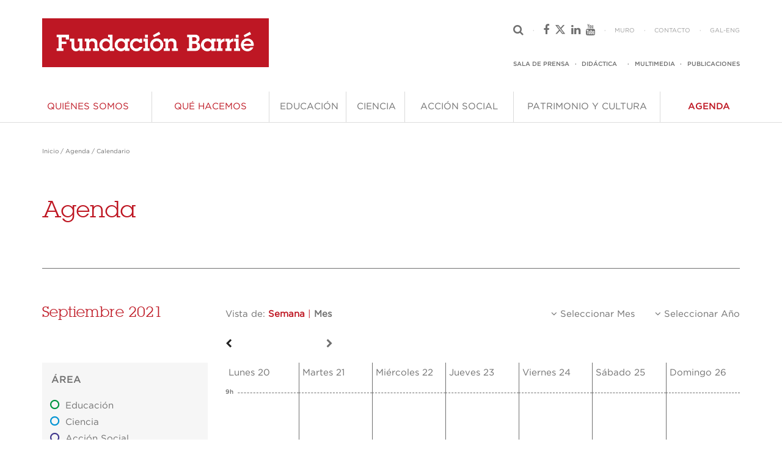

--- FILE ---
content_type: text/html; charset=UTF-8
request_url: https://fundacionbarrie.org/index.php?V_dir=MCW&V_mod=showart&id=267&vista=semanal&day=20&month=9&year=2021
body_size: 15901
content:
<!doctype html>
<!--[if IE 9]><html class="lt-ie10" lang="es" > <![endif]-->
<!--[if IE 10]><html class="ie10" lang="es" > <![endif]-->
<html class="no-js" lang="es">
<head>
<title>Fundación Barrié. Calendario</title>
<meta charset="UTF-8">
<meta http-equiv="Content-Type" content="text/html; charset=UTF-8" />
<meta name="google-site-verification" content="AOYoFygdOL-jCXnTEJ_KD3bUAahfiDvKVwMg5udgXdY" />
<meta name="keywords" content=" " />
<meta property="og:url" content="https://fundacionbarrie.org/index.php?V_dir=MCW&amp;V_mod=showart&amp;id=267" />
<meta property="og:type" content="article" />
<meta property="og:title" content="Fundación Barrié. Calendario" />
<meta property="og:description" content="" />
<meta name="twitter:title" content="Fundación Barrié. Calendario" />
<meta name="twitter:description" content="" />
<link rel="Stylesheet" href="themes/foundation2/style.css" type="text/css" />

            <style>
                .agenda_link.ff-text-book {
                    font-family: "GothamMedium" !important;
                }
            </style>
        <meta http-equiv="X-UA-Compatible" content="IE=Edge">
<meta name="viewport" content="width=device-width, initial-scale=1, maximum-scale=1, user-scalable=no"> 
<link rel="stylesheet" href="themes/foundation2/app.css">
<link rel="stylesheet" href="themes/foundation2/font-awesome.min.css">
<link rel="stylesheet" href="themes/foundation2/lubalin.css">
<link rel="stylesheet" href="themes/foundation2/gotham.css">
<link href="/favicon.ico" rel="shortcut icon" type="image/x-icon" />
<style>
li.toggle-topbar.menu-icon { right:initial; }
</style>
<script src="themes/foundation2/modernizr.js"></script>
</head>
<body>

<div id="blocker" ></div>

<header class="header-barrie">

<script type="text/javascript">
eraseCookie('PHPSESSID');
eraseCookie('PHPSESSID_last');
var dropCookie = true;  // false disables the Cookie, allowing you to style the banner
var cookieDuration = 365;  // Number of days before the cookie expires, and the banner reappears
var cookieName = 'aceptacookies';  // Name of our cookie
var cookieValue = 'on'; // Value of cookie
var cookieMinValue = 'min'; // Value of minimal cookies
function createDiv(){
  console.log(' crea div cookies ');
  var bodytag = document.getElementsByTagName('body')[0];
  var div = document.createElement('div');
  div.setAttribute('id','cookie-law');
  div.innerHTML = '<b>Uso de cookies</b><br>Utilizamos cookies propias y de terceros para mejorar nuestros servicios y mostrarle publicidad relacionada con sus preferencias mediante el an&aacute;lisis de sus h&aacute;bitos de navegaci&oacute;n. Puede obtener más información, o bien conocer c&oacute;mo cambiar la configuraci&oacute;n, consultando nuestra <a href="javascript:void(0);" onclick="eraseCookie(\'PHPSESSID\');eraseCookie(\'PHPSESSID_last\');eraseCookie(window.cookieName);document.getElementById(\'cookie-law\').remove();document.location.href=\'/politica_cookies.htm\';">Política de Cookies</a> y puede cambiar su configuración editando las Preferencias.<br /><br /><a class="btn warning" href="javascript:void(0);" onclick="eraseCookie(\'PHPSESSID\');eraseCookie(\'PHPSESSID_last\');eraseCookie(window.cookieName);document.getElementById(\'cookie-law\').remove();">Rechazar</a> &nbsp; <a class="btn success" href="javascript:void(0);" onclick="createCookie(window.cookieName,window.cookieValue, window.cookieDuration);document.getElementById(\'cookie-law\').remove();">Aceptar</a> &nbsp; <a href="javascript:void(0);" onclick="loadModal(this);" data-href="cookies.htm" class="btn info openHrefPopup">Configuracion</a><br /><br />';
  // the Close Banner 'X' link requires jQuery
  bodytag.appendChild(div); // Adds the Cookie Law Banner just before the closing </body> tag or
  //bodytag.insertBefore(div,bodytag.firstChild); // Adds the Cookie Law Banner just after the opening <body> tag
  document.getElementsByTagName('body')[0].className+=' cookiebanner'; //Adds a class to the <body> tag when the banner is visible
}
function createCookie(name,value,days) {
  if (days) {
    var date = new Date();
    date.setTime(date.getTime()+(days*24*60*60*1000)); 
    var expires = "; expires="+date.toGMTString(); 
  }
  else var expires = "";
  if(window.dropCookie) { 
    document.cookie = name+"="+value+expires+"; path=/"; 
  }
}
function checkCookie(name) {
  var nameEQ = name + "=";
  var ca = document.cookie.split(';');
  for(var i=0;i < ca.length;i++) {
  var c = ca[i];
  while (c.charAt(0)==' ') c = c.substring(1,c.length);
  if (c.indexOf(nameEQ) == 0) return c.substring(nameEQ.length,c.length);
  }
  return null;
}
function eraseCookie(name) {
  createCookie(name,"",-1);
  console.log(' borra cookies '+name);
}
function eraseAllCookies() {
  eraseCookie('PHPSESSID');
  eraseCookie('PHPSESSID_last');
  eraseCookie('PHPSESSID_xxx');
}
function eraseAllCookiesSetTime() {
    setInterval(eraseAllCookies(), 5000);
}
window.onload = function(){
  chkCookies();
}
function chkCookies() {
  console.log(' chkcookies ');
  if(checkCookie(window.cookieName)!=window.cookieValue && checkCookie(window.cookieName)!=window.cookieMinValue){
    createDiv();
    eraseAllCookiesSetTime();
  }
}
function loadModal(obj) {
    //var dataURL = $(obj).attr('data-href');
    //$('#ajaxModal').modal({show:true});
	$('#ajaxModal').foundation('reveal', 'open');
}
function hideModal() {
    //$('#ajaxModal').modal('hide');
	$('#ajaxModal').foundation('reveal', 'close');
}
</script>
<style type="text/css">
#cookie-law { width:100%; color:#fff; background:#555; position:fixed; bottom:0; min-height:60px; margin-top:0px; border:0px; padding:5px 30px 5px 30px; font-size:0.8em; }
#cookie-law a { color:#fff; font-weight:bold; }
#cookie-law p { padding:10px; font-size:1em; }
.button { padding-top: 8px !important; padding-right:10px !important; padding-bottom:8px !important; padding-left:10px !important; }
</style>
<div class="reveal-modal fade" id="ajaxModal" data-reveal aria-labelledby="modalTitle" aria-hidden="true" role="dialog" style="top:10vh; opacity:0.8; visibility: visible; min-width: 50vw !important;padding: 30px 10px 30px 10px !important; min-height:100px !important; margin: 0 auto;">
<h2 id="ajaxModal">Cookies</h2>
<p>Este sitio web utiliza cookies para mejorar su experiencia mientras navega por el sitio web. 
De estas cookies, las cookies que se clasifican como necesarias se almacenan en su navegador, ya que son esenciales para el funcionamiento de las funcionalidades básicas del sitio web. 
También utilizamos cookies de terceros que nos ayudan a analizar y entender cómo se utiliza este sitio web. Estas cookies se almacenarán en su navegador sólo con su consentimiento. 
De forma alternativa, puede hacer clic para denegar su consentimiento o acceder a información más detallada y cambiar sus preferencias antes de otorgar su consentimiento.<br><br>
<a class="button success small" href="javascript:void(0);" onclick="createCookie(window.cookieName,window.cookieValue, window.cookieDuration);document.getElementById('cookie-law').remove();hideModal();">Aceptar todas las Cookies</a><br>
<a class="button success small" href="javascript:void(0);" onclick="createCookie(window.cookieName,window.cookieMinValue, window.cookieDuration);document.getElementById('cookie-law').remove();hideModal();">Aceptar solo Cookies estrictamente necesarias</a><br>
<a class="button warning small" href="javascript:void(0);" onclick="eraseCookie('PHPSESSID');eraseCookie('PHPSESSID_last');eraseCookie(window.cookieName);document.getElementById('cookie-law').remove();hideModal();">Rechazar</a><br>
</p>
  <a class="close-reveal-modal" aria-label="Close">×</a>
</div>
<div class="row header-barrie-large show-for-large-up">

<div class="large-4 columns">
<a href="index.php"><img src="files/WEBFB/logoportada.png" /></a>
</div>

<div class="large-1 columns">
<img style='display:none;' src="files/WEBFB/50.png" />
</div>

<div class="large-3 columns">
<form name="formlarge" action='buscar' method='post' style='margin:0;padding:0'>
<input class="header-search-large-closed right ff-text-book ff-size-7" type="text" name="textoBuscar" placeholder="Buscar..." />
</form>
</div>

<div class="large-4 columns">

<div class="row">
<ul>
<li><i class="header-search-large-icon-closed fa fa-search"></i></li>
<li>·</li>
<li>
<a href="https://es-es.facebook.com/fundacionbarriedelamaza" target="_blank"><i class="fa fa-facebook"></i></a>
&nbsp;
<a href="https://twitter.com/fundacionbarrie" target="_blank"><i class="fa fa-x-twitter"></i></a>
&nbsp;
<a href="https://www.linkedin.com/company/fundacion-barrie" target="_blank"> <i class="fa fa-linkedin"></i></a>
&nbsp;
<a href="https://www.youtube.com/user/FundacionBarrie" target="_blank"><i class="fa fa-youtube"></i></a>
</li>
<li>·</li>
<li><a href="muro" class="ff-text-book ff-size-8">MURO</a></li>
<li>·</li>
<li><a href="form_contacto" class="ff-text-book ff-size-8">CONTACTO</a></li>
<li>·</li>
<li>
<a href="calendario-galego?vista=semanal&day=20&month=9&year=2021&newlang=galician" class="ff-text-book ff-size-8">GAL</a><span class="ff-text-book ff-size-8">-</span><a href="schedule?vista=semanal&day=20&month=9&year=2021&newlang=english" class="ff-text-book ff-size-8">ENG</a>
</li>
</ul>
</div>

<div class="row">
<ul>
<li><a href="sala_de_prensa" class="ff-text-medium ff-size-8">SALA DE PRENSA</a></li>
<li>·</li>
<li><a href="didactica" class="ff-text-medium ff-size-8">DID&Aacute;CTICA</a><li>
<li>·</li>
<li><a href="multimedia" class="ff-text-medium ff-size-8">MULTIMEDIA</a></li>
<li>·</li>
<li><a href="publicaciones" class="ff-text-medium ff-size-8">PUBLICACIONES</a></li>
</ul>
</div>

</div>

</div>

<div class="row header-barrie-medium show-for-medium-up hide-for-large-up">

<a href="index.php"><img src="files/WEBFB/logoportada.png" /></a>

<img style='display:none;'  src="files/WEBFB/50.png" />

<ul>
<li><form name="formmedium" action='buscar' method='post' style='margin:0;padding:0'>
<input class="header-search-medium-closed right ff-text-book ff-size-7" type="text" name="textoBuscar" placeholder="Buscar..." /></form>
<i class="header-search-medium-icon-open fa fa-search"></i>
<i class="header-search-medium-icon-closed fa fa-search"></i>
</li>
<li>·</li>
<li>
<a href="calendario-galego?vista=semanal&day=20&month=9&year=2021&newlang=galician" class="ff-text-book ff-size-8">GAL</a><span class="ff-text-book ff-size-8">-</span><a href="schedule?vista=semanal&day=20&month=9&year=2021&newlang=english" class="ff-text-book ff-size-8">ENG</a>
</li>
</ul>

</div>

<div class="row header-barrie-small show-for-small-only">

<ul>
<li><form name="formsmall" action='buscar' method='post' style='margin:0;padding:0'><input class="header-search-small right ff-text-book ff-size-7" type="text" name="textoBuscar" placeholder="Buscar..." /></form></li>
<li>
<i class="header-search-small-icon fa fa-search"></i>
<span class="dot-separator ff-text-book ff-size-8">·</span>
<a href="calendario-galego?vista=semanal&day=20&month=9&year=2021&newlang=galician" class="ff-text-book ff-size-8">GAL</a><span class="ff-text-book ff-size-8">-</span><a href="schedule?vista=semanal&day=20&month=9&year=2021&newlang=english" class="ff-text-book ff-size-8">ENG</a>
</li>
<li><a href="index.php"><img src="files/WEBFB/logoportada.png" /></a></li>
</ul>

</div>
<script async src="https://www.googletagmanager.com/gtag/js?id=G-KMPHD7CLF9"></script>
<script>
if(checkCookie(window.cookieName) == window.cookieValue){
 window.dataLayer = window.dataLayer || []; function gtag(){dataLayer.push(arguments);} gtag('js', new Date()); gtag('config', 'G-KMPHD7CLF9'); 
}
</script>


</header>

<style>
.open {
width: 247px !important;
min-height: 100%;
height: auto;
}
.movil-row {
padding: 0px 30px 0px 20px !important;
}
.movil-row .separator {
margin: 20px 0px 20px 0px !important;
}
.movil-row .columns {
padding: 0;
}
.first-link {
padding-top: 50px !important;
}
.movil-row .columns a {
text-transform: uppercase;
}
.movil-row .columns a:hover {
color: #6F6F6F;
}
.movil-row a:hover {
color: #6F6F6F;
}
.movil-row p {
margin: 0;
}
.not-an-area {
color: #BE1622;
text-transform: uppercase;
}
.not-an-area:hover {
color: #BE1622 !important;
}
.movil-drop-button i {
color: #6F6F6F;
}
.movil-linea {
padding-top: 20px !important;
padding-right: 20px !important;
}
.movil-programa {
padding-right: 20px !important;
}
.movil-linea a {
text-transform: uppercase;
}
.separator-topbar { 
margin: 0;
}
@media (min-width: 960px) and (max-width: 1199px) {
.top-bar-section ul li a {
font-size: 11.25px !important;
}
}
#show-menu-movil {
margin-left: 29px;
color: #6F6F6F;
outline: 0;
}
#show-menu-movil:hover {
color: #6F6F6F;
}
#show-menu-movil i {
font-size: 10px;
transform: scale(3.5, 1);
-webkit-transform: scale(3.5, 1);
margin-left: 11.25px;
outline: 0;
}
.social-row a {
color: #6F6F6F;
}
</style>

<nav class="row nav-row">
<nav class="top-bar" data-topbar role="navigation">
 <section class="hide-for-large-up left">
 <a href="#" id="show-menu-movil" data-reveal-id="menu-movil"><i class="fa fa-bars"></i></a>
 <div id="menu-movil" class="reveal-modal" data-options="animation: false;" data-reveal aria-hidden="true" role="dialog">

<div class="row movil-row first-link">
	  <a class='not-an-area ff-text-book ff-size-6' href='quienes-somos'>QUI&Eacute;NES SOMOS</a></div>

<div class="row movil-row"><hr class="separator" /></div>

<div class="row movil-row">
	  <a class='not-an-area ff-text-book ff-size-6' href='que-hacemos'>QU&Eacute; HACEMOS</a></div>

<div class="row movil-row"><hr class="separator" /></div>

<div class="row movil-row">
   <div class="small-11 medium-11 columns"><a href="educacion" class="ff-text-book ff-size-6">Educación</a></div>
   <div class="small-1 medium-1 columns text-right"><a href="#" id="movil-drop-button-01" class="movil-drop-button"><i class="fa fa-chevron-down"></i></a></div>
  </div>
  <div id="movil-drop-01" class="movil-drop">
   <div class="row movil-row movil-linea"><a href="formacion-talento-posgrado" class="ff-text-medium ff-size-7">Formación del talento de posgrado</a></div>
    <div class="row movil-row movil-programa"><a href="becas-posgrado-extranjero" class="ff-text-book ff-size-7">Becas de Posgrado en el Extranjero </a></div>
    <div class="row movil-row movil-programa"><a href="becas-doctorado-lsu" class="ff-text-book ff-size-7">Doctoral Fellowship Program</a></div>
    <div class="row movil-row movil-programa"><a href="becas-postdoctorado-lsu" class="ff-text-book ff-size-7">Postdoctoral Fellowship Program</a></div>
    <div class="row movil-row movil-programa"><a href="http://becarios.fundacionbarrie.org/" class="ff-text-book ff-size-7">Asociación de Becarios</a></div>
   <div class="row movil-row movil-linea"><a href="exito-escolar" class="ff-text-medium ff-size-7">Promoción del éxito escolar</a></div>
    <div class="row movil-row movil-programa"><a href="torneo-debate" class="ff-text-book ff-size-7">Torneo de Debate Académico de Galicia</a></div>
    <div class="row movil-row movil-programa"><a href="liga-maker-drone" class="ff-text-book ff-size-7">Liga Maker Drone</a></div>
    <div class="row movil-row movil-programa"><a href="torneo-escolar-oratoria" class="ff-text-book ff-size-7">Torneo Escolar de Oratoria (TEO)</a></div>
   <div class="row movil-row movil-linea"><a href="formacion-talento-universitario" class="ff-text-medium ff-size-7">Formación del talento universitario</a></div>
    <div class="row movil-row movil-programa"><a href="becas-verano" class="ff-text-book ff-size-7">Summer Undergraduate Fellowship Program</a></div>
    <div class="row movil-row movil-programa"><a href="exponential-fellowship" class="ff-text-book ff-size-7">The  Exponential Fellowship</a></div>
</div>

<div class="row movil-row"><hr class="separator" /></div>

<div class="row movil-row">
   <div class="small-11 medium-11 columns"><a href="ciencia" class="ff-text-book ff-size-6">Ciencia</a></div>
   <div class="small-1 medium-1 columns text-right"><a href="#" id="movil-drop-button-02" class="movil-drop-button"><i class="fa fa-chevron-down"></i></a></div>
  </div>
  <div id="movil-drop-02" class="movil-drop">
   <div class="row movil-row movil-linea"><a href="apoyo-inves" class="ff-text-medium ff-size-7">Apoyo a la investigación científica</a></div>
    <div class="row movil-row movil-programa"><a href="fondo-ciencia" class="ff-text-book ff-size-7">Fondo de Ciencia</a></div>
   <div class="row movil-row movil-linea"><a href="formacion-talento" class="ff-text-medium ff-size-7">Formación del talento investigador</a></div>
    <div class="row movil-row movil-programa"><a href="gradschool-emprendimiento" class="ff-text-book ff-size-7">GRADschool Emprendimiento</a></div>
   <div class="row movil-row movil-linea"><a href="transferencia-conoc" class="ff-text-medium ff-size-7">Transferencia del conocimiento</a></div>
    <div class="row movil-row movil-programa"><a href="metodologia-fondo-ciencia" class="ff-text-book ff-size-7">Metodología del Fondo de Ciencia</a></div>
    <div class="row movil-row movil-programa"><a href="capacitacion-gestores-transferencia" class="ff-text-book ff-size-7">Capacitación de Gestores de Transferencia</a></div>
    <div class="row movil-row movil-programa"><a href="informes-ciencia" class="ff-text-book ff-size-7">Informes</a></div>
</div>

<div class="row movil-row"><hr class="separator" /></div>

<div class="row movil-row">
   <div class="small-11 medium-11 columns"><a href="accion-social" class="ff-text-book ff-size-6">Acción Social</a></div>
   <div class="small-1 medium-1 columns text-right"><a href="#" id="movil-drop-button-03" class="movil-drop-button"><i class="fa fa-chevron-down"></i></a></div>
  </div>
  <div id="movil-drop-03" class="movil-drop">
   <div class="row movil-row movil-linea"><a href="profesionalizacion-tercer-sector" class="ff-text-medium ff-size-7">Profesionalización del Tercer Sector</a></div>
    <div class="row movil-row movil-programa"><a href="mas-social-nacional-programa" class="ff-text-book ff-size-7">Más Social Nacional</a></div>
    <div class="row movil-row movil-programa"><a href="mas-social-galicia" class="ff-text-book ff-size-7">Más Social Galicia</a></div>
   <div class="row movil-row movil-linea"><a href="reinsercion" class="ff-text-medium ff-size-7">Reinserción</a></div>
    <div class="row movil-row movil-programa"><a href="centros-penitenciarios" class="ff-text-book ff-size-7">Centros Penitenciarios y C.I.S.</a></div>
   <div class="row movil-row movil-linea"><a href="prevencion" class="ff-text-medium ff-size-7">Prevención</a></div>
    <div class="row movil-row movil-programa"><a href="di-k-non-prevencion-drogas" class="ff-text-book ff-size-7">Di K Non</a></div>
    <div class="row movil-row movil-programa"><a href="prevencion-drogas" class="ff-text-book ff-size-7">No a las drogas</a></div>
    <div class="row movil-row movil-programa"><a href="prevencion-menos-es-mas" class="ff-text-book ff-size-7">Menos es más</a></div>
    <div class="row movil-row movil-programa"><a href="prevencion-enganchate-voluntariado" class="ff-text-book ff-size-7">Engánchate al voluntariado</a></div>
    <div class="row movil-row movil-programa"><a href="prevencion-enganchate-igualdad" class="ff-text-book ff-size-7">Engánchate a la igualdad</a></div>
    <div class="row movil-row movil-programa"><a href="prevencion-sen-vandalismo" class="ff-text-book ff-size-7">#SenVandalismo</a></div>
    <div class="row movil-row movil-programa"><a href="Ktorce-18" class="ff-text-book ff-size-7">Ktorce-18</a></div>
    <div class="row movil-row movil-programa"><a href="prevencion-estudio" class="ff-text-book ff-size-7">Estudio</a></div>
   <div class="row movil-row movil-linea"><a href="intervencion" class="ff-text-medium ff-size-7">Intervención</a></div>
    <div class="row movil-row movil-programa"><a href="red-paraguas-alzheimer" class="ff-text-book ff-size-7">Programa Red Paraguas Alzhéimer</a></div>
    <div class="row movil-row movil-programa"><a href="programa-hogar-caritas" class="ff-text-book ff-size-7">Programa Hogar</a></div>
</div>

<div class="row movil-row"><hr class="separator" /></div>

<div class="row movil-row">
   <div class="small-11 medium-11 columns"><a href="patrimonio-y-cultura" class="ff-text-book ff-size-6">Patrimonio y Cultura</a></div>
   <div class="small-1 medium-1 columns text-right"><a href="#" id="movil-drop-button-04" class="movil-drop-button"><i class="fa fa-chevron-down"></i></a></div>
  </div>
  <div id="movil-drop-04" class="movil-drop">
   <div class="row movil-row movil-linea"><a href="conservacion" class="ff-text-medium ff-size-7">Conservación y recuperación del Patrimonio</a></div>
    <div class="row movil-row movil-programa"><a href="programa-catedral" class="ff-text-book ff-size-7">Restauración del Pórtico de la Gloria</a></div>
    <div class="row movil-row movil-programa"><a href="publicacion-restauracion-portico-gloria" class="ff-text-book ff-size-7">Libro "Pórtico de la Gloria. Una restauración" </a></div>
    <div class="row movil-row movil-programa"><a href="portal-das-palabras" class="ff-text-book ff-size-7">Portal das Palabras</a></div>
   <div class="row movil-row movil-linea"><a href="arte" class="ff-text-medium ff-size-7">Colección de Arte</a></div>
    <div class="row movil-row movil-programa"><a href="coleccion-llorens" class="ff-text-book ff-size-7">Colección de pintura Francisco Llorens</a></div>
    <div class="row movil-row movil-programa"><a href="la-coleccion" class="ff-text-book ff-size-7">Arte Contemporáneo Internacional</a></div>
   <div class="row movil-row movil-linea"><a href="exposiciones" class="ff-text-medium ff-size-7">Exposiciones</a></div>
    <div class="row movil-row movil-programa"><a href="exposicion-sotomayor" class="ff-text-book ff-size-7">Fernando Álvarez de Sotomayor</a></div>
    <div class="row movil-row movil-programa"><a href="francisco-llorens-1874-1948" class="ff-text-book ff-size-7">Francisco Llorens (1874-1948)</a></div>
    <div class="row movil-row movil-programa"><a href="la-coleccion-arte-contemporaneo-internacional" class="ff-text-book ff-size-7">Colección de Arte Contemporáneo</a></div>
    <div class="row movil-row movil-programa"><a href="reconstruccion-coro" class="ff-text-book ff-size-7">Reconstrucción del Coro del Maestro Mateo</a></div>
    <div class="row movil-row movil-programa"><a href="companerosde-oficio" class="ff-text-book ff-size-7">Compañeros de oficio.</a></div>
    <div class="row movil-row movil-programa"><a href="seleccion-exposiciones-historicas" class="ff-text-book ff-size-7">Selección de exposiciones históricas</a></div>
   <div class="row movil-row movil-linea"><a href="conferencias" class="ff-text-medium ff-size-7">Conferencias</a></div>
    <div class="row movil-row movil-programa"><a href="conferencias-famp-2025" class="ff-text-book ff-size-7">Ciclo conferencias Francisco Calvo Serraller</a></div>
   <div class="row movil-row movil-linea"><a href="fondo-documental" class="ff-text-medium ff-size-7">Fondo documental</a></div>
    <div class="row movil-row movil-programa"><a href="biblioteca-martinez-barbeito" class="ff-text-book ff-size-7">Biblioteca de Carlos Martínez Barbeito</a></div>
    <div class="row movil-row movil-programa"><a href="biblioteca-garcia-sabell" class="ff-text-book ff-size-7">Biblioteca de Domingo García-Sabell</a></div>
    <div class="row movil-row movil-programa"><a href="archivo-said-armesto" class="ff-text-book ff-size-7">Archivo de Víctor Said Armesto</a></div>
    <div class="row movil-row movil-programa"><a href="archivo-rseaps" class="ff-text-book ff-size-7">Archivo RSEAPS</a></div>
</div>

<div class="row movil-row"><hr class="separator" /></div>

<div class="row movil-row">
	  <a class='not-an-area ff-text-book ff-size-6' href='agenda'>AGENDA</a></div>

  <div class="row movil-row"><hr class="separator" /></div>
  <div class="row movil-row"><a href="sala_de_prensa" class="ff-text-book ff-size-7">SALA DE PRENSA</a></div>
  <div class="row movil-row"><a href="didactica" class="ff-text-book ff-size-7">DID&Aacute;CTICA</a></div>
  <!-- <div class="row movil-row"><a href="blog" class="ff-text-book ff-size-7">BLOG</a></div> -->
  <div class="row movil-row"><a href="multimedia" class="ff-text-book ff-size-7">MULTIMEDIA</a></div>
  <div class="row movil-row"><a href="publicaciones" class="ff-text-book ff-size-7">PUBLICACIONES</a></div>
  <div class="row movil-row"><hr class="separator" /></div>
  <div class="row movil-row"><a href="muro" class="ff-text-book ff-size-7">MURO</a></div>
  <div class="row movil-row"><a href="form_contacto" class="ff-text-book ff-size-7">CONTACTO</a></div>
  <div class="row movil-row"><hr class="separator" /></div>
  <div class="row movil-row social-row">
    <a href="https://es-es.facebook.com/fundacionbarriedelamaza" target="_blank"><i class="fa fa-facebook"></i></a>
    &nbsp;
    <a href="https://twitter.com/fundacionbarrie" target="_blank"><i class="fa fa-x-twitter"></i></a>
    &nbsp;
    <a href="https://www.linkedin.com/company/fundacion-barrie" target="_blank"> <i class="fa fa-linkedin"></i></a>
    &nbsp;
    <a href="https://www.youtube.com/user/FundacionBarrie" target="_blank"><i class="fa fa-youtube"></i></a>
  </div>
  <a class="close-reveal-modal" aria-label="Close">&#215;</a>
 </div>
 </section>
 <section class="show-for-large-up top-bar-section">
  <ul class="left">

<li style='width:17.3333333333%;' class='no-dropdown'><a class='quienes-somos_link ff-text-book ff-size-6' href='quienes-somos'>QUI&Eacute;NES SOMOS</a>
<!-- 2 --></li>
<li style='width:16%; color: ' class='no-dropdown'><a class='que-hacemos_link ff-text-book ff-size-6' href='que-hacemos'>QU&Eacute; HACEMOS</a>
<!-- 2 --></li>
<li style='width:10.5%;' class='has-dropdown not-click'><a class='educacion_link ff-text-book ff-size-6' href='educacion'>EDUCACI&Oacute;N</a>
 <ul class='dropdown m-menu'>
  <li>
   <div class='row'>
	<div class='large-4 column'>
	 <style>
h6 a { background-color: #F6F6F6 !important; line-height: 14px !important; padding: 0 !important; }
ul li h6 { padding-left: 14.5px !important; }
</style>

<h6 class="ff-text-medium ff-size-6"><a href="educacion">&Aacute;rea de Educaci&oacute;n</a></h6>

<ul><li>
<h6 class="ff-text-book ff-size-6">Educar es invertir en el futuro. La apuesta más apasionante y el denominador común de todos nuestros proyectos.</h6>
</li></ul>
	</div>
	<div class='large-4 column'>
	 <h6 class='ff-text-medium ff-size-6'>Líneas estratégicas <!-- Educación 1 == 1 --></h6>
	 <ul>
	  <li id='linea_estrategica105' class='linea_estrategica'><a href='formacion-talento-posgrado'><h6 class='ff-text-book ff-size-6'>Formación del talento de posgrado</h6></a></li>
	  <li id='linea_estrategica106' class='linea_estrategica'><a href='exito-escolar'><h6 class='ff-text-book ff-size-6'>Promoción del éxito escolar</h6></a></li>
	  <li id='linea_estrategica107' class='linea_estrategica'><a href='formacion-talento-universitario'><h6 class='ff-text-book ff-size-6'>Formación del talento universitario</h6></a></li>
	 </ul>
	</div>
<div class='large-4 column'>
	 					<h6 class='ff-text-medium ff-size-6'>Programas</h6>
	 					<ul id='programas105' class='programas'>
						  <li><a href='becas-posgrado-extranjero'><h6 class='ff-text-book ff-size-6'>Becas de Posgrado en el Extranjero </h6></a></li>
	  <li><a href='becas-doctorado-lsu'><h6 class='ff-text-book ff-size-6'>Doctoral Fellowship Program</h6></a></li>
	  <li><a href='becas-postdoctorado-lsu'><h6 class='ff-text-book ff-size-6'>Postdoctoral Fellowship Program</h6></a></li>
	  <li><a href='http://becarios.fundacionbarrie.org/'><h6 class='ff-text-book ff-size-6'>Asociación de Becarios</h6></a></li>
	 </ul><ul id='programas106' class='programas'>
						  <li><a href='torneo-debate'><h6 class='ff-text-book ff-size-6'>Torneo de Debate Académico de Galicia</h6></a></li>
	  <li><a href='liga-maker-drone'><h6 class='ff-text-book ff-size-6'>Liga Maker Drone</h6></a></li>
	  <li><a href='torneo-escolar-oratoria'><h6 class='ff-text-book ff-size-6'>Torneo Escolar de Oratoria (TEO)</h6></a></li>
	 </ul><ul id='programas107' class='programas'>
						  <li><a href='becas-verano'><h6 class='ff-text-book ff-size-6'>Summer Undergraduate Fellowship Program</h6></a></li>
	  <li><a href='exponential-fellowship'><h6 class='ff-text-book ff-size-6'>The  Exponential Fellowship</h6></a></li>
	 </ul>   </div>
</div></li>    <!-- 1 --></ul>
<!-- 2 --></li>
<li style='width:8%;' class='has-dropdown not-click'><a class='ciencia_link ff-text-book ff-size-6' href='ciencia'>CIENCIA</a>
 <ul class='dropdown m-menu'>
  <li>
   <div class='row'>
	<div class='large-4 column'>
	 <style>
h6 a { background-color: #F6F6F6 !important; line-height: 14px !important; padding: 0 !important; }
ul li h6 { padding-left: 14.5px !important; }
</style>

<h6 class="ff-text-medium ff-size-6"><a href="ciencia">&Aacute;rea de Ciencia</a></h6>

<ul><li>
<h6 class="ff-text-book ff-size-6">Apostamos por una ciencia totalmente implicada en el circuito económico y social, una ciencia responsable, producto de una sociedad consciente de su importancia en el desarrollo.</h6>
</li></ul>

	</div>
	<div class='large-4 column'>
	 <h6 class='ff-text-medium ff-size-6'>Líneas estratégicas <!-- Ciencia 1 == 1 --></h6>
	 <ul>
	  <li id='linea_estrategica109' class='linea_estrategica'><a href='apoyo-inves'><h6 class='ff-text-book ff-size-6'>Apoyo a la investigación científica</h6></a></li>
	  <li id='linea_estrategica110' class='linea_estrategica'><a href='formacion-talento'><h6 class='ff-text-book ff-size-6'>Formación del talento investigador</h6></a></li>
	  <li id='linea_estrategica111' class='linea_estrategica'><a href='transferencia-conoc'><h6 class='ff-text-book ff-size-6'>Transferencia del conocimiento</h6></a></li>
	 </ul>
	</div>
<div class='large-4 column'>
	 					<h6 class='ff-text-medium ff-size-6'>Programas</h6>
	 					<ul id='programas109' class='programas'>
						  <li><a href='fondo-ciencia'><h6 class='ff-text-book ff-size-6'>Fondo de Ciencia</h6></a></li>
	 </ul><ul id='programas110' class='programas'>
						  <li><a href='gradschool-emprendimiento'><h6 class='ff-text-book ff-size-6'>GRADschool Emprendimiento</h6></a></li>
	 </ul><ul id='programas111' class='programas'>
						  <li><a href='metodologia-fondo-ciencia'><h6 class='ff-text-book ff-size-6'>Metodología del Fondo de Ciencia</h6></a></li>
	  <li><a href='capacitacion-gestores-transferencia'><h6 class='ff-text-book ff-size-6'>Capacitación de Gestores de Transferencia</h6></a></li>
	  <li><a href='informes-ciencia'><h6 class='ff-text-book ff-size-6'>Informes</h6></a></li>
	 </ul>   </div>
</div></li>    <!-- 1 --></ul>
<!-- 2 --></li>
<li style='width:14.8333333333%;' class='has-dropdown not-click'><a class='accion-social_link ff-text-book ff-size-6' href='accion-social'>ACCI&Oacute;N SOCIAL</a>
 <ul class='dropdown m-menu'>
  <li>
   <div class='row'>
	<div class='large-4 column'>
	 <style>
h6 a { background-color: #F6F6F6 !important; line-height: 14px !important; padding: 0 !important; }
ul li h6 { padding-left: 14.5px !important; }
</style>

<h6 class="ff-text-medium ff-size-6"><a href="accion_social">&Aacute;rea de Acción Social</a></h6>

<ul><li>
<h6 class="ff-text-book ff-size-6">
La integración de los sectores más vulnerables de la sociedad es un requisito indispensable para el progreso y el bienestar de todos
</h6>
</li></ul>

	</div>
	<div class='large-4 column'>
	 <h6 class='ff-text-medium ff-size-6'>Líneas estratégicas <!-- Acción Social 1 == 1 --></h6>
	 <ul>
	  <li id='linea_estrategica113' class='linea_estrategica'><a href='profesionalizacion-tercer-sector'><h6 class='ff-text-book ff-size-6'>Profesionalización del Tercer Sector</h6></a></li>
	  <li id='linea_estrategica114' class='linea_estrategica'><a href='reinsercion'><h6 class='ff-text-book ff-size-6'>Reinserción</h6></a></li>
	  <li id='linea_estrategica115' class='linea_estrategica'><a href='prevencion'><h6 class='ff-text-book ff-size-6'>Prevención</h6></a></li>
	  <li id='linea_estrategica116' class='linea_estrategica'><a href='intervencion'><h6 class='ff-text-book ff-size-6'>Intervención</h6></a></li>
	 </ul>
	</div>
<div class='large-4 column'>
	 					<h6 class='ff-text-medium ff-size-6'>Programas</h6>
	 					<ul id='programas113' class='programas'>
						  <li><a href='mas-social-nacional-programa'><h6 class='ff-text-book ff-size-6'>Más Social Nacional</h6></a></li>
	  <li><a href='mas-social-galicia'><h6 class='ff-text-book ff-size-6'>Más Social Galicia</h6></a></li>
	 </ul><ul id='programas114' class='programas'>
						  <li><a href='centros-penitenciarios'><h6 class='ff-text-book ff-size-6'>Centros Penitenciarios y C.I.S.</h6></a></li>
	 </ul><ul id='programas115' class='programas'>
						  <li><a href='di-k-non-prevencion-drogas'><h6 class='ff-text-book ff-size-6'>Di K Non</h6></a></li>
	  <li><a href='prevencion-drogas'><h6 class='ff-text-book ff-size-6'>No a las drogas</h6></a></li>
	  <li><a href='prevencion-menos-es-mas'><h6 class='ff-text-book ff-size-6'>Menos es más</h6></a></li>
	  <li><a href='prevencion-enganchate-voluntariado'><h6 class='ff-text-book ff-size-6'>Engánchate al voluntariado</h6></a></li>
	  <li><a href='prevencion-enganchate-igualdad'><h6 class='ff-text-book ff-size-6'>Engánchate a la igualdad</h6></a></li>
	  <li><a href='prevencion-sen-vandalismo'><h6 class='ff-text-book ff-size-6'>#SenVandalismo</h6></a></li>
	  <li><a href='Ktorce-18'><h6 class='ff-text-book ff-size-6'>Ktorce-18</h6></a></li>
	  <li><a href='prevencion-estudio'><h6 class='ff-text-book ff-size-6'>Estudio</h6></a></li>
	 </ul><ul id='programas116' class='programas'>
						  <li><a href='red-paraguas-alzheimer'><h6 class='ff-text-book ff-size-6'>Programa Red Paraguas Alzhéimer</h6></a></li>
	  <li><a href='programa-hogar-caritas'><h6 class='ff-text-book ff-size-6'>Programa Hogar</h6></a></li>
	 </ul>   </div>
</div></li>    <!-- 1 --></ul>
<!-- 2 --></li>
<li style='width:20%;' class='has-dropdown not-click'><a class='patrimonio-y-cultura_link ff-text-book ff-size-6' href='patrimonio-y-cultura'>PATRIMONIO Y CULTURA</a>
 <ul class='dropdown m-menu'>
  <li>
   <div class='row'>
	<div class='large-4 column'>
	 <style type="text/css">
h6 a { background-color: #F6F6F6 !important; line-height: 14px !important; padding: 0 !important; }
ul li h6 { padding-left: 14.5px !important; }</style>
<h6 class="ff-text-medium ff-size-6">
	<a href="patrimonio_y_cultura">&Aacute;rea de Patrimonio y Cultura</a></h6>
<ul>
	<li>
		<h6 class="ff-text-book ff-size-6">
			Creemos en un Patrimonio y una Cultura vivos, protagonizados por personas, abiertos al disfrute y la participaci&oacute;n de toda la sociedad</h6>
	</li>
</ul>

	</div>
	<div class='large-4 column'>
	 <h6 class='ff-text-medium ff-size-6'>Líneas estratégicas <!-- Patrimonio y Cultura 1 == 1 --></h6>
	 <ul>
	  <li id='linea_estrategica118' class='linea_estrategica'><a href='conservacion'><h6 class='ff-text-book ff-size-6'>Conservación y recuperación del Patrimonio</h6></a></li>
	  <li id='linea_estrategica119' class='linea_estrategica'><a href='arte'><h6 class='ff-text-book ff-size-6'>Colección de Arte</h6></a></li>
	  <li id='linea_estrategica120' class='linea_estrategica'><a href='exposiciones'><h6 class='ff-text-book ff-size-6'>Exposiciones</h6></a></li>
	  <li id='linea_estrategica121' class='linea_estrategica'><a href='conferencias'><h6 class='ff-text-book ff-size-6'>Conferencias</h6></a></li>
	  <li id='linea_estrategica122' class='linea_estrategica'><a href='fondo-documental'><h6 class='ff-text-book ff-size-6'>Fondo documental</h6></a></li>
	 </ul>
	</div>
<div class='large-4 column'>
	 					<h6 class='ff-text-medium ff-size-6'>Programas</h6>
	 					<ul id='programas118' class='programas'>
						  <li><a href='programa-catedral'><h6 class='ff-text-book ff-size-6'>Restauración del Pórtico de la Gloria</h6></a></li>
	  <li><a href='publicacion-restauracion-portico-gloria'><h6 class='ff-text-book ff-size-6'>Libro "Pórtico de la Gloria. Una restauración" </h6></a></li>
	  <li><a href='portal-das-palabras'><h6 class='ff-text-book ff-size-6'>Portal das Palabras</h6></a></li>
	 </ul><ul id='programas119' class='programas'>
						  <li><a href='coleccion-llorens'><h6 class='ff-text-book ff-size-6'>Colección de pintura Francisco Llorens</h6></a></li>
	  <li><a href='la-coleccion'><h6 class='ff-text-book ff-size-6'>Arte Contemporáneo Internacional</h6></a></li>
	 </ul><ul id='programas120' class='programas'>
						  <li><a href='exposicion-sotomayor'><h6 class='ff-text-book ff-size-6'>Fernando Álvarez de Sotomayor</h6></a></li>
	  <li><a href='francisco-llorens-1874-1948'><h6 class='ff-text-book ff-size-6'>Francisco Llorens (1874-1948)</h6></a></li>
	  <li><a href='la-coleccion-arte-contemporaneo-internacional'><h6 class='ff-text-book ff-size-6'>Colección de Arte Contemporáneo</h6></a></li>
	  <li><a href='reconstruccion-coro'><h6 class='ff-text-book ff-size-6'>Reconstrucción del Coro del Maestro Mateo</h6></a></li>
	  <li><a href='companerosde-oficio'><h6 class='ff-text-book ff-size-6'>Compañeros de oficio.</h6></a></li>
	  <li><a href='seleccion-exposiciones-historicas'><h6 class='ff-text-book ff-size-6'>Selección de exposiciones históricas</h6></a></li>
	 </ul><ul id='programas121' class='programas'>
						  <li><a href='conferencias-famp-2025'><h6 class='ff-text-book ff-size-6'>Ciclo conferencias Francisco Calvo Serraller</h6></a></li>
	 </ul><ul id='programas122' class='programas'>
						  <li><a href='biblioteca-martinez-barbeito'><h6 class='ff-text-book ff-size-6'>Biblioteca de Carlos Martínez Barbeito</h6></a></li>
	  <li><a href='biblioteca-garcia-sabell'><h6 class='ff-text-book ff-size-6'>Biblioteca de Domingo García-Sabell</h6></a></li>
	  <li><a href='archivo-said-armesto'><h6 class='ff-text-book ff-size-6'>Archivo de Víctor Said Armesto</h6></a></li>
	  <li><a href='archivo-rseaps'><h6 class='ff-text-book ff-size-6'>Archivo RSEAPS</h6></a></li>
	 </ul>   </div>
</div></li>    <!-- 1 --></ul>
<!-- 2 --></li>
<li style='width:13.3333333333%;' class='no-dropdown'><a class='agenda_link ff-text-book ff-size-6' href='agenda'>AGENDA</a>
<!-- 2 --></li>


  </ul>
 </section>
</nav>
</nav>

<hr class="separator-topbar" />

<main class="row" style="display: run-in;">


<noscript>Se requiere Javascript para las funciones especiales.</noscript>

<div id='RAD_L' style='background-color:white; border:solid 1px; border-color:navy; padding:0; position:absolute; left:25%; top:25%; width:50%; height:50%; visibility: hidden; display:none;'>
<div align=right><a href="javascript:RAD_hideL();"><img border=0 src='images/close.gif'>Cerrar</a> </div><iframe width='100%' height='80%' id='RAD_IFL' name='RAD_IFL' src='' marginheight='1' marginwidth='1' frameborder='0'></iframe></div>
<div id='RAD_X'>

<style>
.bread:hover {
color: #6F6F6F;
}
</style>
<STYLE>
.bread-row {
padding: 40px 29px 40px 29px !important;
}
.title-row {
padding: 0px 29px 40px 29px !important;
}
.separator-row{
padding: 0px 29px 40px 29px !important;
}
/* calendar */
table.calendar		{border-left: 1px solid #6F6F6F; width: 100%; }
table.calendar-sem		{border: none; width: 100%; }
tr.calendar-row	{  }
td.calendar-day	{height:120px; font-size:11px; position:relative; padding: 5px;} * html div.calendar-day { height:120px; }
td.calendar-day-np	{  height:120px; padding:5px; } * html div.calendar-day-np { height:120px; }
td.calendar-day-sem	{height:120px; font-size:11px; position:relative; padding: 5px;  border-left: 1px solid #6F6F6F;} * html div.calendar-day-sem { height:120px; }
td.calendar-day-np-sem	{  height:120px; padding:5px; } * html div.calendar-day-np-sem { height:120px; }
td.calendar-day-head { text-align:left; width:14%; padding:5px; border-bottom:1px solid #6F6F6F; border-top:1px solid #6F6F6F; border-right:1px solid #6F6F6F; }
td.calendar-day-head-sem { text-align:left; width:14%; padding:5px; border-bottom:1px dashed #6F6F6F; border-top:none; border-left: 1px solid #6F6F6F;}
div.day-number		{  color:#000; width:20px; text-align:left; }
div.day-number-sem		{  color:#000;background-color: white; width:20px; text-align:left; position:absolute; top: -7px; left: 0px;}
/* shared */
td.calendar-day, td.calendar-day-np { width:14%; border-bottom:1px solid #6F6F6F; border-right:1px solid #6F6F6F; }
td.calendar-day-sem, td.calendar-day-np-sem { width:14%; border-bottom:1px dashed #6F6F6F; }

select {
    padding:0px 4px 0px 20px;
    margin: 0;
    background: #fff;
    color:#888;
    border:none !important;
    outline:none;
    display: inline-block;
    -webkit-appearance:none;
    -moz-appearance:none;
    appearance:none;
    cursor:pointer;
    width: 100px;
    -webkit-border-radius: 0px;
    -moz-border-radius: 0px;
    border-radius: 0px;
}

/* Targetting Webkit browsers only. FF will show the dropdown arrow with so much padding. */


label {position:relative}
label:after {
    content:'078';
    font-family: 'FontAwesome';
    font-size: 11px;
    color:#6F6F6F;
    right:90%; top:4px;
    padding:0 0 2px;
    position:absolute;
    pointer-events:none;
}
label:hover, label:focus, label:active{
    background-color: white;
-webkit-box-shadow: none !important;
    -moz-box-shadow: none !important;
    box-shadow: none !important;
}
select:hover, select:focus, select:active{
    background-color: white;
-webkit-box-shadow: none !important;
    -moz-box-shadow: none !important;
    box-shadow: none !important;
}
#dropMonth, #dropYear {
width: 25% !important;
max-width: none !important;
min-height: 0 !important;
outline: none !important;
}

.hov:hover{
color: #BE1622 !important;
text-decoration: underline;
}
a.ff-size-6:hover {
color: #6F6F6F;
text-decoration: underline;
}
a.ff-size-6:active {
color: #6F6F6F;
}
#dropMonth a.ff-size-6:hover {
text-decoration: none;
}
#dropYear a.ff-size-6:hover {
text-decoration: none;
}
</STYLE>

<script>
window.onload=function(){
var pos=window.name || 0;
window.scrollTo(0,pos);
}
window.onunload=function(){
window.name=self.pageYOffset || (document.documentElement.scrollTop+document.body.scrollTop);
}
</script>

<div class='row bread-row collapse'>
        <a class='bread ff-text-book ff-size-8' href='/index.php'>Inicio</a> / <a class='bread ff-text-book ff-size-8' href='agenda'>Agenda</a> / <a class='bread ff-text-medium ff-size-8' href=''>Calendario</a>
</div>
<div class='row title-row collapse'>
        <a href='agenda'><h1 class='ff-corp-book ff-size-1'>Agenda</h1></a>
</div>
<div class='row separator-row collapse'>
        <hr class='separator' />
</div>
<div class='row' style='padding:0px 29px 0px 29px;'>
        <div class='row collapse' style='padding:0px 14.5px 10px 14.5px; display:flex; align-items: baseline;'>
                <div class='medium-3 columns' style='padding-right: 14.5px;'>
                        <h3 class='ff-corp-book ff-size-3' style='margin:0px; line-height:1;'>Septiembre 2021</h3>
                </div>
                <div class='medium-3 columns' style='padding-left: 14.5px;'>
                        <p class='ff-text-book ff-size-6' style='margin:0px;'>Vista de: <a href='/index.php?V_dir=MCW&V_mod=showart&id=267&vista=semanal&day=20&month=9&year=2021' style='color: #BE1622'>Semana</a> <span style='color: #BE1622;'>|</span> <a href='/index.php?V_dir=MCW&V_mod=showart&id=267&vista=mensual&day=20&month=9&year=2021' style='color: #6F6F6F;'>Mes</a></p>
                </div>
                <div class='text-right medium-6 columns end'>

<a class='ff-text-book ff-size-6' data-dropdown='dropMonth' aria-controls='dropMonth' aria-expanded='false' style='cursor: pointer;'><i class='fa fa-angle-down'></i> Seleccionar Mes</a>
<ul id='dropMonth' class='f-dropdown' style='cursor: pointer;' data-dropdown-content aria-hidden='true' tabindex='-1'>
<li><a class='ff-text-book ff-size-6' href='/index.php?V_dir=MCW&V_mod=showart&id=267&vista=semanal&day=20&year=2021&month=1'>Enero</a></li><li><a class='ff-text-book ff-size-6' href='/index.php?V_dir=MCW&V_mod=showart&id=267&vista=semanal&day=20&year=2021&month=2'>Febrero</a></li><li><a class='ff-text-book ff-size-6' href='/index.php?V_dir=MCW&V_mod=showart&id=267&vista=semanal&day=20&year=2021&month=3'>Marzo</a></li><li><a class='ff-text-book ff-size-6' href='/index.php?V_dir=MCW&V_mod=showart&id=267&vista=semanal&day=20&year=2021&month=4'>Abril</a></li><li><a class='ff-text-book ff-size-6' href='/index.php?V_dir=MCW&V_mod=showart&id=267&vista=semanal&day=20&year=2021&month=5'>Mayo</a></li><li><a class='ff-text-book ff-size-6' href='/index.php?V_dir=MCW&V_mod=showart&id=267&vista=semanal&day=20&year=2021&month=6'>Junio</a></li><li><a class='ff-text-book ff-size-6' href='/index.php?V_dir=MCW&V_mod=showart&id=267&vista=semanal&day=20&year=2021&month=7'>Julio</a></li><li><a class='ff-text-book ff-size-6' href='/index.php?V_dir=MCW&V_mod=showart&id=267&vista=semanal&day=20&year=2021&month=8'>Agosto</a></li><li><a class='ff-text-medium ff-size-6'>Septiembre</a></li><li><a class='ff-text-book ff-size-6' href='/index.php?V_dir=MCW&V_mod=showart&id=267&vista=semanal&day=20&year=2021&month=10'>Octubre</a></li><li><a class='ff-text-book ff-size-6' href='/index.php?V_dir=MCW&V_mod=showart&id=267&vista=semanal&day=20&year=2021&month=11'>Noviembre</a></li><li><a class='ff-text-book ff-size-6' href='/index.php?V_dir=MCW&V_mod=showart&id=267&vista=semanal&day=20&year=2021&month=12'>Diciembre</a></li></ul>

<a class='ff-text-book ff-size-6' data-dropdown='dropYear' aria-controls='dropYear' aria-expanded='false' style='cursor: pointer; margin-left: 29px;'><i class='fa fa-angle-down'></i> Seleccionar Año</a>
<ul id='dropYear' class='f-dropdown' style='cursor: pointer;' data-dropdown-content aria-hidden='true' tabindex='-1'>
<li><a class='ff-text-book ff-size-6' href='/index.php?V_dir=MCW&V_mod=showart&id=267&vista=semanal&day=20&month=9&year=2024'>2024</a></li><li><a class='ff-text-book ff-size-6' href='/index.php?V_dir=MCW&V_mod=showart&id=267&vista=semanal&day=20&month=9&year=2025'>2025</a></li><li><a class='ff-text-book ff-size-6' href='/index.php?V_dir=MCW&V_mod=showart&id=267&vista=semanal&day=20&month=9&year=2026'>2026</a></li></ul>
                </div>
       </div>
       <div class='row collapse' style='padding: 0px 14.5px 20px 14.5px;'>
                <div class='medium-offset-3 text-left medium-1 columns' style='padding-left: 14.5px;'><i class='fa fa-chevron-left' style='cursor:default; color:#white;'></i></div>
                <div class=' text-right medium-1 columns end'><a href='/index.php?V_dir=MCW&V_mod=showart&id=267&vista=semanal&day=27&month=9&year=2021'><i class='fa fa-chevron-right' style='color:#6F6F6F;'></i></a></div>
        </div>
        <div class='row collapse' style='padding:0px 14.5px 0px 14.5px;'>
                <div class='medium-3 columns' style='padding-right: 14.5px;'>
                        <div class='medium-12' style='padding-bottom: 40px;'>
                                <div style='background-color: #6F6F6F; padding: 0px;'><style>
[id^=panel]{
   padding-right:0 !important;
   padding-left:10px !important;
}
.resetfiltro:hover span{
  color:  #1D1D1B;
}
.resetfiltro:hover i{
  color:  #1D1D1B;
}
.lista{
    padding:0;
    padding-top:20px;
    padding-bottom:20px;
    margin:0;
    background-color:#f6f6f6;
}
.elementos{
  margin:0px; 
  padding-left:15px;
  line-height: 1; 
  margin-bottom:20px;'
  font-weight: bold;
}
.elemento{
   list-style-type:none; 
   margin 0;
}
.elemento:hover, .elemento label:hover{
   background-color:#f6f6f6;
}

.separador{
background-color:white;
padding-top:20px;
padding-bottom:20px;
widht:100%;
}
input[type=checkbox].with-font {
    border: 0;
    clip: rect(0 0 0 0);
    height: 1px;
    margin: -1px;
    overflow: hidden;
    padding: 0;
    position: absolute;
    width: 1px;
}
input[type=checkbox].with-font ~ label:before {
    font-family: FontAwesome;
    display: inline-block;
    content: "\f1db";
    letter-spacing: 10px;
    font-size: 1.2em;
     width: 1.4em;
     font-weight: normal !important;
}
/*generamos los estilos para la visualización de los colores dinámicamente*/
input[type=checkbox].with-font.area_1 ~ label:before {
   color: #009640;}
input[type=checkbox].with-font.area_2 ~ label:before {
   color: #0093D3;}
input[type=checkbox].with-font.area_3 ~ label:before {
   color: #41388E;}
input[type=checkbox].with-font.area_4 ~ label:before {
   color: #E49B00;}
input[type=checkbox].with-font:checked ~ label:before  {
    content: "\f00c"; 
    font-size: 1.2em;
    /*color: darkgreen;*/
    letter-spacing: 5px;
    font-weight: bold !important;
}
input[type=checkbox].with-font ~ label:before {        
  /*  content: "\f096"; */
    content: "\f10c";
}
input[type=checkbox].with-font:checked ~ label
{
    font-weight: bold;
}
input[type=checkbox].with-font:checked ~ label:before 
{
     content: "\f192";
}
/*generamos los estilos para la visualización de los colores dinámicamente*/
input[type=checkbox].with-font.area_1:checked ~ label:before {
   color: #009640;}
input[type=checkbox].with-font.area_2:checked ~ label:before {
   color: #0093D3;}
input[type=checkbox].with-font.area_3:checked ~ label:before {
   color: #41388E;}
input[type=checkbox].with-font.area_4:checked ~ label:before {
   color: #E49B00;}
input[type=checkbox].with-font:focus ~ label:before,
input[type=checkbox].with-font:focus ~ label
{                
    /*color: green;*/
}
</style>
<div class='large-12 columns' style='border: 0; padding: 0px; '>
		<form action='calendario' method='post'>
			<input type="hidden" name="vista" value="semanal">
			<input type="hidden" name="day" value="20">
			<input type="hidden" name="year" value="2021">
			<input type="hidden" name="month" value="9">
		
		    <!--  GENERANDO AREA -->			
 			<ul class='lista'>
          		<h5 class='ff-text-medium ff-size-5 elementos'>ÁREA</h5>
						<li class="elemento">
							<input id="box1"  type="checkbox" name="area_45"   class="with-font area_1"  style="color:#009640;"   onClick='this.form.submit()'/>
							<label for="box1" class='ff-text-book ff-size-6'>Educación</label>
						</li>
						<li class="elemento">
							<input id="box2"  type="checkbox" name="area_38"   class="with-font area_2"  style="color:#0093D3;"   onClick='this.form.submit()'/>
							<label for="box2" class='ff-text-book ff-size-6'>Ciencia</label>
						</li>
						<li class="elemento">
							<input id="box3"  type="checkbox" name="area_44"   class="with-font area_3"  style="color:#41388E;"   onClick='this.form.submit()'/>
							<label for="box3" class='ff-text-book ff-size-6'>Acción Social</label>
						</li>
						<li class="elemento">
							<input id="box4"  type="checkbox" name="area_43"   class="with-font area_4"  style="color:#E49B00;"   onClick='this.form.submit()'/>
							<label for="box4" class='ff-text-book ff-size-6'>Patrimonio y Cultura</label>
						</li>
						<li class="elemento">
							<input id="box5"  type="checkbox" name="area_20"   class="with-font area_5"  style="color:"   onClick='this.form.submit()'/>
							<label for="box5" class='ff-text-book ff-size-6'>Actividades Ajenas</label>
						</li>
 			</ul>		
 			<div class="separador"></div>
 			<!--  GENERANDO ACTIVIDAD -->
 			<ul class='lista'>
	 			<h5 class='ff-text-medium ff-size-5 elementos'>
	 				ACTIVIDAD 				</h5>
						<li class="elemento">
							<input id="box6"  type="checkbox" name="act_0"   class="with-font"  onClick='this.form.submit()' />
							<label for="box6" class='ff-text-book ff-size-6'>Conferencias</label>
						</li>
						<li class="elemento">
							<input id="box7"  type="checkbox" name="act_1"   class="with-font"  onClick='this.form.submit()' />
							<label for="box7" class='ff-text-book ff-size-6'>Exposiciones</label>
						</li>
						<li class="elemento">
							<input id="box8"  type="checkbox" name="act_2"   class="with-font"  onClick='this.form.submit()' />
							<label for="box8" class='ff-text-book ff-size-6'>Música</label>
						</li>
						<li class="elemento">
							<input id="box9"  type="checkbox" name="act_3"   class="with-font"  onClick='this.form.submit()' />
							<label for="box9" class='ff-text-book ff-size-6'>Didáctica</label>
						</li>
						<li class="elemento">
							<input id="box10"  type="checkbox" name="act_4"   class="with-font"  onClick='this.form.submit()' />
							<label for="box10" class='ff-text-book ff-size-6'>Otros</label>
						</li>
 			</ul>
 			<div class="separador"></div> 			
 			<!--  GENERANDO LUGAR -->
 				<ul class='lista'>
					<h5 class='ff-text-medium ff-size-5 elementos'>
					LUGAR					 </h5>			 			
						<li class="elemento">
							<input id="box11"  type="checkbox" name="lug_COR"   class="with-font"  onClick='this.form.submit()' />
							<label for="box11" class='ff-text-book ff-size-6'>Sede A Coruña</label>
						</li>
						<li class="elemento">
							<input id="box12"  type="checkbox" name="lug_VIG"   class="with-font"  onClick='this.form.submit()' />
							<label for="box12" class='ff-text-book ff-size-6'>Sede Vigo</label>
						</li>
						<li class="elemento">
							<input id="box13"  type="checkbox" name="lug_OTR"   class="with-font"  onClick='this.form.submit()' />
							<label for="box13" class='ff-text-book ff-size-6'>Otros</label>
						</li>
 			</ul>
   			<hr class="separator" />
   			<a href='calendario'>
   			<div class='resetfiltro' style='text-align:center; display: table;  height:40px'>	
			<i class='fa fa-close fa-2x' style='display: table-cell; vertical-align: middle; height:10px; color:#6F6F6F;' ></i> <span class='ff-text-medium ff-size-5' style='padding-left:10px;  line-height:1;  display: table-cell; vertical-align: middle;'>Borrar filtros</span>
			</div>
			</a>				 					
		</form>		
</div>
<script>
$(document).ready(function(){
});
</script>

                                </div>
                        </div>
                </div>
                <div class='medium-9 columns' style='padding-left: 14.5px;'><table cellpadding="0" cellspacing="0" class="calendar-sem" ><tr class="calendar-row"><td class="calendar-day-head-sem" style="border-left:none;"><p class="ff-text-book ff-size-6" style="margin:0px; color: #6F6F6F;">Lunes 20</p></td><td class="calendar-day-head-sem"><p class="ff-text-book ff-size-6" style="margin:0px; color: #6F6F6F;">Martes 21</p></td><td class="calendar-day-head-sem"><p class="ff-text-book ff-size-6" style="margin:0px; color: #6F6F6F;">Miércoles 22</p></td><td class="calendar-day-head-sem"><p class="ff-text-book ff-size-6" style="margin:0px; color: #6F6F6F;">Jueves 23</p></td><td class="calendar-day-head-sem"><p class="ff-text-book ff-size-6" style="margin:0px; color: #6F6F6F;">Viernes 24</p></td><td class="calendar-day-head-sem"><p class="ff-text-book ff-size-6" style="margin:0px; color: #6F6F6F;">Sábado 25</p></td><td class="calendar-day-head-sem"><p class="ff-text-book ff-size-6" style="margin:0px; color: #6F6F6F;">Domingo 26</p></td></tr><tr class="calendar-row"><td class="calendar-day-sem" style="border-left:none;"><div class="day-number-sem"><p class="ff-text-medium ff-size-8" style="margin:0px; line-height:1; color: #6F6F6F;">9h</p></div></td><td class="calendar-day-sem"></td><td class="calendar-day-sem"></td><td class="calendar-day-sem"></td><td class="calendar-day-sem"></td><td class="calendar-day-sem"></td><td class="calendar-day-sem"></td></tr><tr class="calendar-row"><td class="calendar-day-sem" style="border-left:none;"><div class="day-number-sem"><p class="ff-text-medium ff-size-8" style="margin:0px; line-height:1; color: #6F6F6F;">10h</p></div></td><td class="calendar-day-sem"></td><td class="calendar-day-sem"></td><td class="calendar-day-sem"></td><td class="calendar-day-sem"></td><td class="calendar-day-sem"></td><td class="calendar-day-sem"></td></tr><tr class="calendar-row"><td class="calendar-day-sem" style="border-left:none;"><div class="day-number-sem"><p class="ff-text-medium ff-size-8" style="margin:0px; line-height:1; color: #6F6F6F;">11h</p></div></td><td class="calendar-day-sem"></td><td class="calendar-day-sem"></td><td class="calendar-day-sem"></td><td class="calendar-day-sem"></td><td class="calendar-day-sem"></td><td class="calendar-day-sem"></td></tr><tr class="calendar-row"><td class="calendar-day-sem" style="border-left:none;"><div class="day-number-sem"><p class="ff-text-medium ff-size-8" style="margin:0px; line-height:1; color: #6F6F6F;">12h</p></div></td><td class="calendar-day-sem"></td><td class="calendar-day-sem"></td><td class="calendar-day-sem"></td><td class="calendar-day-sem"></td><td class="calendar-day-sem"></td><td class="calendar-day-sem"></td></tr><tr class="calendar-row"><td class="calendar-day-sem" style="border-left:none;"><div class="day-number-sem"><p class="ff-text-medium ff-size-8" style="margin:0px; line-height:1; color: #6F6F6F;">13h</p></div></td><td class="calendar-day-sem"></td><td class="calendar-day-sem"></td><td class="calendar-day-sem"></td><td class="calendar-day-sem"></td><td class="calendar-day-sem"></td><td class="calendar-day-sem"></td></tr><tr class="calendar-row"><td class="calendar-day-sem" style="border-left:none;"><div class="day-number-sem"><p class="ff-text-medium ff-size-8" style="margin:0px; line-height:1; color: #6F6F6F;">14h</p></div></td><td class="calendar-day-sem"></td><td class="calendar-day-sem"></td><td class="calendar-day-sem"></td><td class="calendar-day-sem"></td><td class="calendar-day-sem"></td><td class="calendar-day-sem"></td></tr><tr class="calendar-row"><td class="calendar-day-sem" style="border-left:none;"><div class="day-number-sem"><p class="ff-text-medium ff-size-8" style="margin:0px; line-height:1; color: #6F6F6F;">15h</p></div></td><td class="calendar-day-sem"></td><td class="calendar-day-sem"></td><td class="calendar-day-sem"></td><td class="calendar-day-sem"></td><td class="calendar-day-sem"></td><td class="calendar-day-sem"></td></tr><tr class="calendar-row"><td class="calendar-day-sem" style="border-left:none;"><div class="day-number-sem"><p class="ff-text-medium ff-size-8" style="margin:0px; line-height:1; color: #6F6F6F;">16h</p></div></td><td class="calendar-day-sem"></td><td class="calendar-day-sem"></td><td class="calendar-day-sem"></td><td class="calendar-day-sem"></td><td class="calendar-day-sem"></td><td class="calendar-day-sem"></td></tr><tr class="calendar-row"><td class="calendar-day-sem" style="border-left:none;"><div class="day-number-sem"><p class="ff-text-medium ff-size-8" style="margin:0px; line-height:1; color: #6F6F6F;">17h</p></div></td><td class="calendar-day-sem"></td><td class="calendar-day-sem"></td><td class="calendar-day-sem"></td><td class="calendar-day-sem"></td><td class="calendar-day-sem"></td><td class="calendar-day-sem"></td></tr><tr class="calendar-row"><td class="calendar-day-sem" style="border-left:none;"><div class="day-number-sem"><p class="ff-text-medium ff-size-8" style="margin:0px; line-height:1; color: #6F6F6F;">18h</p></div></td><td class="calendar-day-sem"></td><td class="calendar-day-sem"></td><td class="calendar-day-sem"></td><td class="calendar-day-sem"></td><td class="calendar-day-sem"></td><td class="calendar-day-sem"></td></tr><tr class="calendar-row"><td class="calendar-day-sem" style="border-left:none;"><div class="day-number-sem"><p class="ff-text-medium ff-size-8" style="margin:0px; line-height:1; color: #6F6F6F;">19h</p></div></td><td class="calendar-day-sem"></td><td class="calendar-day-sem"></td><td class="calendar-day-sem"></td><td class="calendar-day-sem"></td><td class="calendar-day-sem"></td><td class="calendar-day-sem"></td></tr><tr class="calendar-row"><td class="calendar-day-sem" style="border-left:none;"><div class="day-number-sem"><p class="ff-text-medium ff-size-8" style="margin:0px; line-height:1; color: #6F6F6F;">20h</p></div></td><td class="calendar-day-sem"></td><td class="calendar-day-sem"></td><td class="calendar-day-sem"></td><td class="calendar-day-sem"></td><td class="calendar-day-sem"></td><td class="calendar-day-sem"></td></tr><tr class="calendar-row"><td class="calendar-day-sem" style="border-left:none;"><div class="day-number-sem"><p class="ff-text-medium ff-size-8" style="margin:0px; line-height:1; color: #6F6F6F;">21h</p></div></td><td class="calendar-day-sem"></td><td class="calendar-day-sem"></td><td class="calendar-day-sem"></td><td class="calendar-day-sem"></td><td class="calendar-day-sem"></td><td class="calendar-day-sem"></td></tr><tr class="calendar-row"><td class="calendar-day-sem" style="border-left:none;"><div class="day-number-sem"><p class="ff-text-medium ff-size-8" style="margin:0px; line-height:1; color: #6F6F6F;">22h</p></div></td><td class="calendar-day-sem"></td><td class="calendar-day-sem"></td><td class="calendar-day-sem"></td><td class="calendar-day-sem"></td><td class="calendar-day-sem"></td><td class="calendar-day-sem"></td></tr></table>
                </div>
        </div>
</div>



	<script type="text/javascript">
var xajaxRequestUri="https://fundacionbarrie.org/index.php?V_dir=MCW&V_mod=showart&id=267&vista=semanal&day=20&month=9&year=2021";
var xajaxDebug=false;
var xajaxStatusMessages=false;
var xajaxWaitCursor=true;
var xajaxDefinedGet=0;
var xajaxDefinedPost=1;
var xajaxLoaded=false;
function xajax_checkCaptcha(){return xajax.call("checkCaptcha", arguments, 1);}
function xajax_checkNIF(){return xajax.call("checkNIF", arguments, 1);}
function xajax_checkUser(){return xajax.call("checkUser", arguments, 1);}
function xajax_checkBanco(){return xajax.call("checkBanco", arguments, 1);}
function xajax_checkIBAN(){return xajax.call("checkIBAN", arguments, 1);}
function xajax_checkSWIFT(){return xajax.call("checkSWIFT", arguments, 1);}
function xajax_actualizarMapa(){return xajax.call("actualizarMapa", arguments, 1);}
	</script>
	<script type="text/javascript" src="images/xajax/xajax_js/xajax.js"></script>
	<script type="text/javascript">
window.setTimeout(function () { if (!xajaxLoaded) { alert('Error: the xajax Javascript file could not be included. Perhaps the URL is incorrect?\nURL: images/xajax/xajax_js/xajax.js'); } }, 6000);
	</script>





</main>

<footer>
<div class="footer-barrie-top-large">
<div class="row">
  <div class="small-4 columns">
    <ul class="vcard">
      <li><a href="#"><img src="files/WEBFB/logofooter.png" /></a></li>
      <li><br /></li>
      <li><h6 class="ff-text-book ff-size-7"><a href="form_contacto">Contacto</a></h6></li>
    </ul>
  </div>
  <div class="small-2 columns">
    <ul class="vcard">
      <li class="region"><h6 class="ff-text-medium ff-size-7">A CORUÑA</h6></li>
      <li class="street-address"><h6 class="ff-text-book ff-size-7">Cantón Grande, 9</h6></li>
      <li><h6 class="ff-text-book ff-size-7"><span class="postal-code">15003</span>, <span class="locality">A Coruña</span></h6></li>
      <li><h6 class="ff-text-book ff-size-7">T. <span class="tel">+34 981 22 15 25</span></h6></li>
      <li><h6 class="ff-text-book ff-size-7"><a href="https://goo.gl/maps/ySrwaGeXR8Q2" target="_blank"><i class="fa fa-map-marker"></i> <span class="geo">Mapa</span></a></h6></li>
    </ul>
  </div>
  <div class="small-2 columns">
    <ul class="vcard">
      <li class="region"><h6 class="ff-text-medium ff-size-7">VIGO</h6></li>
      <li class="street-address"><h6 class="ff-text-book ff-size-7">Policarpo Sanz, 31</h6></li>
      <li><h6 class="ff-text-book ff-size-7"><span class="postal-code">36202</span>, <span class="locality">Vigo</span></h6></li>
      <li><h6 class="ff-text-book ff-size-7">T. <span class="tel">+34 986 11 02 20</span></h6></li>
      <li><h6 class="ff-text-book ff-size-7"><a href="https://goo.gl/maps/SdoCFPQLZUR2" target="_blank"><i class="fa fa-map-marker"></i> <span class="geo">Mapa</span></a></h6></li>
    </ul>
  </div>
  <div class="small-4 columns">
    <ul class="vcard">
      <li class="region"><h6 class="ff-text-medium ff-size-7">Newsletter</h6></li>
      <li class="street-address"><h6 class="ff-text-book ff-size-7">Recibe en tu correo toda la actualidad de la Fundación Barrié</h6></li>
      <li><h6 class="ff-text-book ff-size-7"><a href="formulario_suscripcion">Suscríbete aquí</a></h6></li>
    </ul>
  </div>
</div>
</div>

<div class="footer-barrie-top-small">
<div class="row">
  <div class="small-12 columns">
    <ul class="vcard">
      <li><a href="#"><img src="files/WEBFB/logofooter.png" /></a></li>
      <li><h6 class="ff-text-book ff-size-7"><a href="form_contacto">Contacto</a></h6></li>
    </ul>
  </div>
  <div class="small-6 columns">
    <ul class="vcard">
      <li class="region"><h6 class="ff-text-medium ff-size-7">A CORUÑA</h6></li>
      <li class="street-address"><h6 class="ff-text-book ff-size-7">Cantón Grande, 9</h6></li>
      <li><h6 class="ff-text-book ff-size-7"><span class="postal-code">15003</span>, <span class="locality">A Coruña</span></h6></li>
      <li><h6 class="ff-text-book ff-size-7">T. <span class="tel">+34 981 22 15 25</span></h6></li>
      <li><h6 class="ff-text-book ff-size-7"><a href="https://goo.gl/maps/ySrwaGeXR8Q2" target="_blank"><i class="fa fa-map-marker"></i> <span class="geo">Mapa</span></a></h6></li>
    </ul>
  </div>
  <div class="small-6 columns">
    <ul class="vcard">
      <li class="region"><h6 class="ff-text-medium ff-size-7">VIGO</h6></li>
      <li class="street-address"><h6 class="ff-text-book ff-size-7">Policarpo Sanz, 31</h6></li>
      <li><h6 class="ff-text-book ff-size-7"><span class="postal-code">36202</span>, <span class="locality">Vigo</span></h6></li>
      <li><h6 class="ff-text-book ff-size-7">T. <span class="tel">+34 986 11 02 20</span></h6></li>
      <li><h6 class="ff-text-book ff-size-7"><a href="https://goo.gl/maps/SdoCFPQLZUR2" target="_blank"><i class="fa fa-map-marker"></i> <span class="geo">Mapa</a></span></a></h6></li>
    </ul>
  </div>
  <div class="small-12 columns">
    <ul class="vcard">
      <li class="region"><h6 class="ff-text-medium ff-size-7">Newsletter</h6></li>
      <li class="street-address"><h6 class="ff-text-book ff-size-7">Recibe en tu correo toda la actualidad de la Fundación Barrié</h6></li>
      <li><h6 class="ff-text-book ff-size-7"><a href="formulario_suscripcion">Suscríbete aquí</a></h6></li>
    </ul>
  </div>
</div>
</div> 

<div class="footer-barrie-bottom">
  <div class="row">
    <div class="small-6 columns">
      <h6  class="ff-text-book ff-size-8">
&copy; Fundación Barrié
</h6>
    </div>

    <div class="small-6 columns">
      <h6 class="right ff-text-book ff-size-8"><a href="index.php?V_dir=MCW&V_mod=mapaweb">Mapa web</a> · <a href="/aviso_legal">Aviso legal</a> · <a href="/politica-de-cookies">Pol&iacute;tica de Cookies</a> · <a href="/politica-proteccion-de-datos">Protecci&oacute;n de Datos</a> · <a href="/reglamento-seguridad">GPSR</a></h6>
    </div>
  </div>
</div>
</footer>

<script src="themes/foundation2/jquery.js"></script>
<script src="themes/foundation2/foundation.min.js"></script>
<script src="themes/foundation2/imageMapResizer.min.js"></script>
<script src="themes/foundation2/jquery.form.js"></script>
<script>
var timeContent;
var footerHeight;
var mapaActividadesWidth = "";
var mapaActividadesHeight = "";

function pad (str, max) {
  str = str.toString();
  return str.length < max ? pad("0" + str, max) : str;
}

$(document).foundation();

$(document).on("open.zf.reveal", "#continuarformulario", function (e) {
  alert("Continuar Formulario");
  var $modal = $(this);
  var ajax_url = $modal.data("ajax-url");
  if (ajax_url) {
    $modal.html("Loading: "+ajax_url);
    $.ajax(ajax_url).done(function (response) {
      $modal.html(response);
    });
  }
});

$(document).ready(function(){
          $("#menu-movil").css("margin-left", "-247px");

          $(".top-bar-section .column:nth-child(3)").hide();

          $(".PRUEBA").hover(function() {
              $(".top-bar-section .column:nth-child(3)").hide();
          });

          $(".has-dropdown").hover(function() {
              $(".top-bar-section .column:nth-child(3)").hide();
              $(".programas").hide();
          });

          $(".linea_estrategica").hover(function() {
              $(".top-bar-section .column:nth-child(3)").hide();
              $(".programas").hide();
              var id = $(this).attr("id");
              id = id.substr(id.length - 3);
              $(".top-bar-section .column:nth-child(3)").show();
              $("#programas" + id).show();

          });

          $("#show-menu-movil").click(function() {
              $("body").css("margin-left", "247px");
              $("body").css("margin-right", "-247px");
          });

          $(".close-reveal-modal").click(function() {
              $("body").css("margin", "0px");
          });

          $(".movil-drop").hide();
          $(".movil-drop-button").click(function() {
              var id = $(this).attr("id");
              id = id.substr(id.length - 2);
              $(".movil-drop").not("#movil-drop-" + id).hide();
              $("#movil-drop-" + id).toggle();
          });

          if(Modernizr.touch) {
              var $menu_movil = $(".top-bar .hide-for-large-up");
              var $menu_large = $(".top-bar .show-for-large-up");

              $menu_movil.removeClass("hide-for-large-up").addClass("show-for-touch");
              $menu_large.removeClass("show-for-large-up").addClass("hide-for-touch");
          }

         $(".header-barrie-large").on("click", ".header-search-large-icon-closed", function(){
              $(".header-search-large-icon-closed").addClass("header-search-large-icon-open").removeClass("header-search-large-icon-closed");
              $(".header-search-large-closed").addClass("header-search-large-open").removeClass("header-search-large-closed");
              $(".header-search-large-open").focus();
          });

         $(".header-barrie-large").on("click", ".header-search-large-icon-open", function(){
              if($(".header-search-large-open").val().trim().length > 0) {
                  document.formlarge.submit();
              } else {
                  $(".header-search-large-icon-open").addClass("header-search-large-icon-closed").removeClass("header-search-large-icon-open");
                  $(".header-search-large-open").addClass("header-search-large-closed").removeClass("header-search-large-open");
              }
         });

         $(".header-barrie-large").on("blur", ".header-search-large-open", function() {
              if(!$(".header-search-large-open").val().trim().length > 0) {
                  $(".header-search-large-icon-open").addClass("header-search-large-icon-closed").removeClass("header-search-large-icon-open");
                  $(".header-search-large-open").addClass("header-search-large-closed").removeClass("header-search-large-open");
              }
         });

         $(".header-search-medium-icon-open").hide();
         $(".header-barrie-medium").on("click", ".header-search-medium-icon-closed", function(){
              $(".header-search-medium-icon-closed").addClass("header-search-medium-icon-open").removeClass("header-search-medium-icon-closed");
              $(".header-search-medium-closed").addClass("header-search-medium-open").removeClass("header-search-medium-closed");
              $(".header-search-medium-open").focus();
          });

         $(".header-barrie-medium").on("click", ".header-search-medium-icon-open", function(){
              if($(".header-search-medium-open").val().trim().length > 0) {
                  document.formmedium.submit();
              } else {
                  $(".header-search-medium-icon-open").addClass("header-search-medium-icon-closed").removeClass("header-search-medium-icon-open");
                  $(".header-search-medium-open").addClass("header-search-medium-closed").removeClass("header-search-medium-open");
              }
         });

         $(".header-barrie-medium").on("blur", ".header-search-medium-open", function() {
              if(!$(".header-search-medium-open").val().trim().length > 0) {
                  $(".header-search-medium-icon-open").addClass("header-search-medium-icon-closed").removeClass("header-search-medium-icon-open");
                  $(".header-search-medium-open").addClass("header-search-medium-closed").removeClass("header-search-medium-open");
              }
         });

         $(".header-search-small-icon").click(function() {
              //$(".header-search-small").parent().parent().toggle();
              if($(".header-search-small").parent().parent().css("display") == "none") {
                  $(".header-search-small").parent().parent().show();
              } else {
                  $(".header-search-small").parent().parent().hide();
              }
          });

         $(document).on("opened.fndtn.reveal", "[data-reveal]", function () {
          $( ".reveal-modal-bg" ).on( "touchend", function() {
             $(".close-reveal-modal").trigger("click");
          });
         });

         $(document).on("close.fndtn.reveal", "[data-reveal]", function () {
             $(".close-reveal-modal").trigger("click");
             $( ".reveal-modal-bg" ).off( "touchend");
         });

         $(".next-slide").click(function() {
             $(".orbit-next").click();
         });

         $(".prev-slide").click(function() {
             $(".orbit-prev").click();
         });

         // timeline big
         $(".timeline-big .time-info").hide();
         $(".time-arrows-row .time-arrow:first-child").first().remove();
         $(".time-arrows-row .time-arrow:first-child").first().remove();
         $(".time-arrows-row .time-arrow:first-child").first().removeClass("large-offset-4").addClass("small-offset-8");

         $(".time-arrows-row .time-arrow:last-child").last().remove();
         $(".time-arrows-row .time-arrow:last-child").last().remove();

         $(".time-arrow").each(
                 function() {
                     var id = $(this).attr("id");
                     id = id.substr(id.length - 3);

                     var titulo = $("#time-content-row-" + id + " .time-title-row h3").text();
                     $(this).find("p").text(titulo);
                 }
         );

         $(".timeline-big .time-img").hover(
                 function() {
                     var id = $(this).attr("id");
                     id = id.substr(id.length - 3);

                     $(".timeline-big .time-info").hide();
                     $(".timeline-big .time-img").show();

                     $(".timeline-big #time-img-" + id).hide();
                     $(".timeline-big #time-info-" + id).show();
                 }
         );
         $(".timeline-big .time-info").hover(
                 function(){},
                 function() {
                     var id = $(this).attr("id");
                     id = id.substr(id.length - 3);

                     $(".timeline-big .time-info").hide();
                     $(".timeline-big .time-img").show();

                     $(".timeline-big #time-info-" + id).hide();
                     $(".timeline-big #time-img-" + id).show();
                 }
         );
         $(".timeline-big .time-info").on("click touchstart", 
                 function() {
                     var id = $(this).attr("id");
                     id = id.substr(id.length - 3);

                     timeContent.insertBefore($(".img-row"));

                     $(".time-content-row").hide();
                     $(".time-arrows-row").hide();

                     $("#time-content-row-" + id).show();
                     $("#time-arrows-row-" + id).show();

                     $(".time-img").css("opacity", 0.4);

                     window.scrollTo(0, $(".time-content").offset().top);
                 }
         );
         $(".time-arrow").on("click touchstart", 
                 function() {
                     var id = $(this).attr("id");
                     id = id.substr(id.length - 3);

                     $(".time-content-row").hide();
                     $(".time-arrows-row").hide();

                     $("#time-content-row-" + id).show();
                     $("#time-arrows-row-" + id).show();

                     window.scrollTo(0, $(".time-content").offset().top);
                 }
         );
         $(".time-content .time-close-row i").on("click touchstart", 
                 function() {
                     $(".time-img").css("opacity", "");
                     $(".time-content").detach();

                     window.scrollTo(0, $(".timeline-big").offset().top);
                 }
         );

         $(".carrusel-manual-big").on("ready.fndtn.orbit", function(event, orbit) {
             $img_height = parseInt($(".active .diapositiva-portada img").css("height"));
             $(".active .diapositiva-portada").css("height", $img_height + "px");

             $old_caption_height = parseInt($(".active .diapositiva-portada .caption-portada-big").css("height"));
             $new_caption_height = ($img_height - $old_caption_height) / 2;
             $(".active .diapositiva-portada .caption-portada-big").css("margin-top", $new_caption_height);

             $(".carrusel-manual-big").css("height", $(".active .diapositiva-portada img").height());
             $(".orbit-prev, .orbit-next").css("height", $(".carrusel-manual-big").css("height"));
         });

         $(".filtro-icon").on("click", function() {
             $(".filtro").toggle();
             $(".filtro-hide").toggle();
             $(".filtro-icon i").toggleClass("fa-times fa-list-ul");
             $(".filtro-icon i.fa-times").parent().css("background-color", "#6F6F6F");
             $(".filtro-icon i.fa-list-ul").parent().css("background-color", "#BE1622");
             window.scrollTo(0, 0);
         });

         $("[id^=modalMultiVideo]").on("opened.fndtn.reveal", function(event, orbit) {
             $(window).resize();
         });

         $("#myModal").on("opened.fndtn.reveal", function(event, orbit) {
             $img_height = parseInt($(".active .diapositiva-portada img").css("height"));
             $(".active .diapositiva-portada").css("height", $img_height + "px");

             $old_caption_height = parseInt($(".active .diapositiva-portada .caption-portada-big").css("height"));
             $new_caption_height = ($img_height - $old_caption_height) / 2;
             $(".active .diapositiva-portada .caption-portada-big").css("margin-top", $new_caption_height);

             $(".carrusel-manual-big").css("height", $(".active .diapositiva-portada img").height());
             $(".orbit-prev, .orbit-next").css("height", $(".carrusel-manual-big").css("height"));
         });

         $("#modalMultiGaleria .close-row a").on("click", function() {
             $("#modalMultiGaleria").foundation("reveal", "close");
         });

         $("[id^=modalMultiVideo] .close-row a").on("click", function() {
             $("[id^=modalMultiVideo]").foundation("reveal", "close");
         });

         $(".carrusel-manual-big").on("after-slide-change.fndtn.orbit", function(event, orbit) {
             $img_height = parseInt($(".active .diapositiva-portada img").css("height"));
             $(".active .diapositiva-portada").css("height", $img_height + "px");

             $old_caption_height = parseInt($(".active .diapositiva-portada .caption-portada-big").css("height"));
             $new_caption_height = ($img_height - $old_caption_height) / 2;
             $(".active .diapositiva-portada .caption-portada-big").css("margin-top", $new_caption_height);

             $(".carrusel-manual-big").css("height", $(".active .diapositiva-portada img").css("height"));
             $(".orbit-prev, .orbit-next").css("height", $(".carrusel-manual-big").css("height"));
         });
         $(".carrusel-manual-small").on("ready.fndtn.orbit", function(event, orbit) {
             $img_height = Math.max.apply(Math, $(".carrusel-manual-small .diapositiva-portada img").map(function() { return $(this).height(); }));
             $caption_height = Math.max.apply(Math, $(".caption-portada-small").map(function() { return $(this).height(); }));
             $caption_height = 50;
             $(".caption-portada-small").height($caption_height);
             $total_height = $img_height + $caption_height;
             $(".carrusel-manual-small .diapositiva-portada").height($total_height + 40);
             $(".carrusel-manual-small").height($total_height + 40);
         });
         $(".carrusel-manual-small").on("after-slide-change.fndtn.orbit", function(event, orbit) {
             $img_height = Math.max.apply(Math, $(".carrusel-manual-small .diapositiva-portada img").map(function() { return $(this).height(); }));
             $caption_height = Math.max.apply(Math, $(".caption-portada-small").map(function() { return $(this).height(); }));
             $caption_height = 50;
             $(".caption-portada-small").height($caption_height);
             $total_height = $img_height + $caption_height;
             $(".carrusel-manual-small .diapositiva-portada").height($total_height + 40);
             $(".carrusel-manual-small").height($total_height + 40);
         });

         $(".carrusel-programa").on("ready.fndtn.orbit", function(event, orbit) {
             //tamanio
             var vpw = $(window).width();
             var vph = $(window).height();
             var porcentajeC = 100;

             if(vpw >= vph) {
                 var cw = $("#modalMultiGaleria .media-carrusel-row").width();
                 var ch = $("#modalMultiGaleria .media-carrusel-row").height() + 30;

                 porcentajeC = (vph / ch) * cw;
                 porcentajeC = (porcentajeC / vpw) * 100;
             }

             $("#modalMultiGaleria").attr("style", function(i,s) { return s + "width: " + porcentajeC.toString() + "% !important;" });

             $(".galeria-row .orbit-prev").css("height", $(".active .diapositiva-programa img").css("height"));
             $(".galeria-row .orbit-next").css("height", $(".active .diapositiva-programa img").css("height"));
             $("#modalMultiGaleria .galeria-row .orbit-prev").css("height", $("#modalMultiGaleria .active .diapositiva-programa img").css("height"));
             $("#modalMultiGaleria .galeria-row .orbit-next").css("height", $("#modalMultiGaleria .active .diapositiva-programa img").css("height"));
         });

         $(".carrusel-programa").on("after-slide-change.fndtn.orbit", function(event, orbit) {
             $(".galeria-row .orbit-prev").css("height", $(".active .diapositiva-programa img").css("height"));
             $(".galeria-row .orbit-next").css("height", $(".active .diapositiva-programa img").css("height"));
             $("#modalMultiGaleria .galeria-row .orbit-prev").css("height", $("#modalMultiGaleria .active .diapositiva-programa img").css("height"));
             $("#modalMultiGaleria .galeria-row .orbit-next").css("height", $("#modalMultiGaleria .active .diapositiva-programa img").css("height"));
         });

         $("*").on("before-slide-change.fndtn.orbit", function(event) {
             $(".orbit-bullets").css("z-index", "-9999");
         });

         $("*").on("after-slide-change.fndtn.orbit", function(event) {
             $(".orbit-bullets").css("z-index", "auto");
         });

         $(".orbit-prev, .orbit-next").on("click tap", function(event) {
             $("body").prepend("<div id=\"blocker\"></div>");
             setTimeout(function(){
                 $("#blocker").remove();
             }, 1000);
         });

         $(".orbit-bullets li").on("click tap", function(event) {
             $("body").prepend("<div id=\"blocker\"></div>");
             setTimeout(function(){
                 $("#blocker").remove();
             }, 1000);
         });

         $(".orbit-container").on("touchmove", function(event) {
             $("body").prepend("<div id=\"blocker\"></div>");
             setTimeout(function(){
                 $("#blocker").remove();
             }, 1000);
         });

$("area").on("mouseover touchend", function() {
setTimeout(function(){
$("area").each(function() {
	var tooltipId = $(this).attr("data-selector");
	var arrayCoord = $(this).prop("coords").split(",");
	var arrayLength = arrayCoord.length;
	var acumX = 0;
	var acumY = 0;

	for (var i = 0; i < arrayLength; ++i) {
		if (i % 2 == 0) {
			acumX += parseInt(arrayCoord[i]);
		} else {
			acumY += parseInt(arrayCoord[i]);
		}
	}

	var topValue = (acumY / (arrayLength / 2)) - parseInt($("#" + tooltipId).css("height"));
	var leftValue = ((acumX / (arrayLength / 2)) - 10);

	$("#" + tooltipId).css("top", topValue + "px");
	$("#" + tooltipId).css("left", leftValue + "px");
});
}, 500);
});

        $(window).load(function() {
             $img_height = parseInt($(".active .diapositiva-portada img").css("height"));
             $(".active .diapositiva-portada").css("height", $img_height + "px");

             $old_caption_height = parseInt($(".active .diapositiva-portada .caption-portada-big").css("height"));
             $new_caption_height = ($img_height - $old_caption_height) / 2;
             $(".active .diapositiva-portada .caption-portada-big").css("margin-top", $new_caption_height);

             $(".carrusel-manual-big").css("height", $(".active .diapositiva-portada img").css("height"));
             $(".orbit-prev, .orbit-next").css("height", $(".carrusel-manual-big").css("height"));
             $(".header-row").css("height", $(".header-bg").css("height"));
             $(".header-title").css("line-height", $(".header-bg").css("height"));

             $(".galeria-row .orbit-prev").css("height", $(".active .diapositiva-programa img").css("height"));
             $(".galeria-row .orbit-next").css("height", $(".active .diapositiva-programa img").css("height"));
             $("#modalMultiGaleria .galeria-row .orbit-prev").css("height", $("#modalMultiGaleria .active .diapositiva-programa img").css("height"));
             $("#modalMultiGaleria .galeria-row .orbit-next").css("height", $("#modalMultiGaleria .active .diapositiva-programa img").css("height"));

             $img_height = Math.max.apply(Math, $(".carrusel-manual-small .diapositiva-portada img").map(function() { return $(this).height(); }));
             $caption_height = Math.max.apply(Math, $(".caption-portada-small").map(function() { return $(this).height(); }));
             $caption_height = 50;
             $(".caption-portada-small").height($caption_height);
             $total_height = $img_height + $caption_height;
             $(".carrusel-manual-small .diapositiva-portada").height($total_height + 40);
             $(".carrusel-manual-small").height($total_height + 40);

             $(".graph1-img-text").css("top", "50%");
             $(".graph1-img-text").css("left", "50%");
             $(".graph1-img-text").css("margin-top", "-" + ($(".graph1-img-text").height() / 2) + "px");
             $(".graph1-img-text").css("margin-left", "-" + ($(".graph1-img-text").width() / 2) + "px");

             $(".graph2-img-text").css("top", "50%");
             $(".graph2-img-text").css("left", "50%");
             $(".graph2-img-text").css("margin-top", "-" + ($(".graph2-img-text").height() / 2) + "px");
             $(".graph2-img-text").css("margin-left", "-" + ($(".graph2-img-text").width() / 2) + "px");

            if($(".caja-organi-row").length) {
               $(".area-row").remove();
               $(".organi-row").each(function() {
                   if(!$(this).next().first().is("a")) {
                       $(this).remove();
                   }
               });
            }
            if($(".organi-row").length && $(".caja-organi-row").length == 0) {
               //$(".title-row").remove();
               //$(".cargo-row").first().remove();
               //$(".name-row").first().attr("style", "padding-top: 20px !important");
               $(".bread-row a").last().attr("href", "?");
               if(!$(".header-barrie:contains(\"eng\")").length) {
                   $(".bread-row").append(" / <a class=\"bread ff-text-medium ff-size-8\" href=\"\">Full-Team</a>");
               } else {
                   $(".bread-row").append(" / <a class=\"bread ff-text-medium ff-size-8\" href=\"\">Equipo completo</a>");
               }
            }

             //tamanio
             var vpw = $(window).width();
             var vph = $(window).height();
             var porcentajeV = 100;

             if(vpw >= vph) {
                 var vw = $("[id^=modalMultiVideo] .media-video-row").width();
                 var vh = $("[id^=modalMultiVideo] .media-video-row").height() + 30;

                 porcentajeV = (vph / vh) * vw;
                 porcentajeV = (porcentajeV / vpw) * 100;
             }

             $("[id^=modalMultiVideo]").attr("style", function(i,s) { return s + "width: " + porcentajeV.toString() + "% !important;" });

             imageMapResize();

$("map").parent().append($(".tooltip"));

        });
        $(window).resize(function() {
             mapaActividadesWidth = $(".mapaactividades").css("width");
             mapaActividadesHeight = $(".mapaactividades").css("height");

             
            

             //tamanio
             var vpw = $(window).width();
             var vph = $(window).height();
             var porcentajeC = 100;
             var porcentajeV = 100;

             if(vpw >= vph) {
                 var cw = $("#modalMultiGaleria .media-carrusel-row").width();
                 var ch = $("#modalMultiGaleria .media-carrusel-row").height() + 30;

                 porcentajeC = (vph / ch) * cw;
                 porcentajeC = (porcentajeC / vpw) * 100;

                 var vw = $("[id^=modalMultiVideo] .media-video-row").width();
                 var vh = $("[id^=modalMultiVideo] .media-video-row").height() + 30;

                 porcentajeV = (vph / vh) * vw;
                 porcentajeV = (porcentajeV / vpw) * 100;
             }

             $("#modalMultiGaleria").attr("style", function(i,s) { return s + "width: " + porcentajeC.toString() + "% !important;" });
             $("[id^=modalMultiVideo]").attr("style", function(i,s) { return s + "width: " + porcentajeV.toString() + "% !important;" });

             $img_height = parseInt($(".active .diapositiva-portada img").css("height"));
             $(".active .diapositiva-portada").css("height", $img_height + "px");

             $old_caption_height = parseInt($(".active .diapositiva-portada .caption-portada-big").css("height"));
             $new_caption_height = ($img_height - $old_caption_height) / 2;
             $(".active .diapositiva-portada .caption-portada-big").css("margin-top", $new_caption_height);

             $(".carrusel-manual-big").css("height", $(".active .diapositiva-portada img").css("height"));
             $(".orbit-prev, .orbit-next").css("height", $(".carrusel-manual-big").css("height"));
             $(".header-row").css("height", $(".header-bg").css("height"));
             $(".header-title").css("line-height", $(".header-bg").css("height"));

             $(".galeria-row .orbit-prev").css("height", $(".active .diapositiva-programa img").css("height"));
             $(".galeria-row .orbit-next").css("height", $(".active .diapositiva-programa img").css("height"));
             $("#modalMultiGaleria .galeria-row .orbit-prev").css("height", $("#modalMultiGaleria .active .diapositiva-programa img").css("height"));
             $("#modalMultiGaleria .galeria-row .orbit-next").css("height", $("#modalMultiGaleria .active .diapositiva-programa img").css("height"));

             $img_height = Math.max.apply(Math, $(".carrusel-manual-small .diapositiva-portada img").map(function() { return $(this).height(); }));
             $caption_height = Math.max.apply(Math, $(".caption-portada-small").map(function() { return $(this).height(); }));
             $caption_height = 50;
             $(".caption-portada-small").height($caption_height);
             $total_height = $img_height + $caption_height;
             $(".carrusel-manual-small .diapositiva-portada").height($total_height + 40);
             $(".carrusel-manual-small").height($total_height + 40);

             $(".graph1-img-text").css("top", "50%");
             $(".graph1-img-text").css("left", "50%");
             $(".graph1-img-text").css("margin-top", "-" + ($(".graph1-img-text").height() / 2) + "px");
             $(".graph1-img-text").css("margin-left", "-" + ($(".graph1-img-text").width() / 2) + "px");

             $(".graph2-img-text").css("top", "50%");
             $(".graph2-img-text").css("left", "50%");
             $(".graph2-img-text").css("margin-top", "-" + ($(".graph2-img-text").height() / 2) + "px");
             $(".graph2-img-text").css("margin-left", "-" + ($(".graph2-img-text").width() / 2) + "px");

             imageMapResize();

$("map").parent().append($(".tooltip"));

        });

        $(".caption-portada-small h1").children().css("color", "#FFFFFF");

        timeContent = $(".time-content").detach();

      $(".row").filter( function() {
          return (!$.trim($(this).text()).length
                      && !$(this).has("img").length
                      && !$(this).has("i").length
                      && !$(this).has("video").length
                      && !$(this).has("audio").length
                      && !$(this).has("iframe").length
                      && !$(this).has("use").length
                      && !$(this).has("circle").length
                      && !$(this).has("hr").length);
      }).hide();

      $(".top-bar .dropdown .row .column:nth-child(1) h6").css("line-height", "27px");
      $(".top-bar .dropdown .row .column:nth-child(2) h6").css("line-height", "27px");
      $(".top-bar .dropdown .row .column:nth-child(3) > h6").attr("style", "margin: 3px 0px 6px 0px !important;");

      for(i=0;i<9;++i) $(window).resize();

      setTimeout(function(){
        $("#blocker").remove();
      }, 1000);

      setTimeout(function(){
        $(".footer-barrie-top-large .vcard").css("height", $(".footer-barrie-top-large .vcard").parent().css("height"));
      }, 1000);

      });

</script>

</body>
</html>